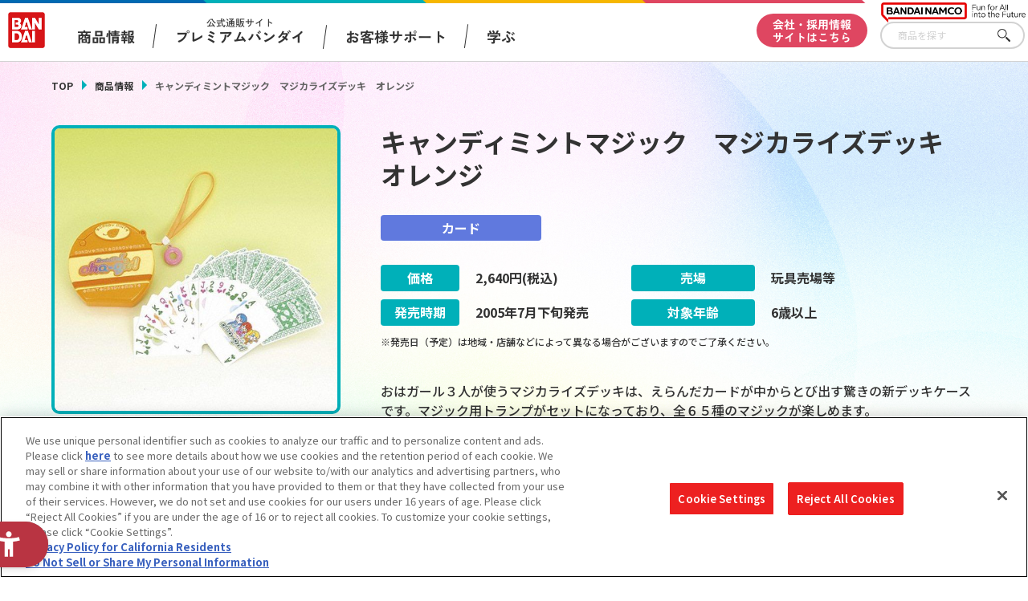

--- FILE ---
content_type: text/html; charset=UTF-8
request_url: https://www.bandai.co.jp/catalog/item.php?jan_cd=4543112293428000
body_size: 80203
content:
<!DOCTYPE html>
<html>

<head>
  
<script src="https://sdk.hellouniweb.com/base/main.js" data-account="aVbVQPUy"></script>
<meta charset="utf-8">
<meta http-equiv="X-UA-Compatible" content="IE=edge">

<meta http-equiv="Content-Security-Policy" content="script-src 'self' 'unsafe-inline' https://www.clarity.ms/ https://www.youtube.com https://hpjp.mieru-ca.com https://static.ads-twitter.com https://analytics.tiktok.com https://hm.mieru-ca.com https://d.line-scdn.net https://connect.facebook.net https://ajax.googleapis.com https://www.googletagmanager.com https://www.google-analytics.com https://www.googleadservices.com https://googleads.g.doubleclick.net https://cdn-apac.onetrust.com https://geolocation.onetrust.com https://p-bandai.jp https://fonts.googleapis.com https://cdnjs.cloudflare.com/ https://sdk.hellouniweb.com https://img.macromill.com https://s.yjtag.jp/">

<meta name="twitter:card" content="summary_large_image">
  <meta name="twitter:title" content="バンダイ 商品・サービスサイト | キャンディミントマジック　マジカライズデッキ　オレンジ | 商品情報">
  <meta name="twitter:description" content="バンダイ公式サイト、キャンディミントマジック　マジカライズデッキ　オレンジの商品のご案内です。">
  <meta name="twitter:image" content="https://www.bandai.co.jp/ogp.png?v1">
  <meta name="twitter:url" content="https://www.bandai.co.jp/catalog/item.php">
  <meta property="og:title" content="バンダイ 商品・サービスサイト | キャンディミントマジック　マジカライズデッキ　オレンジ | 商品情報">
  <meta property="og:type" content="website">
  <meta property="og:image" content="https://www.bandai.co.jp/ogp.png?v1">
  <meta property="og:url" content="https://www.bandai.co.jp/catalog/item.php">
  <meta property="og:site_name" content="株式会社バンダイ公式サイト">
      <meta property="og:description" content="バンダイ公式サイト、キャンディミントマジック　マジカライズデッキ　オレンジの商品のご案内です。">
  <meta name="Keywords" content="株式会社バンダイ,BANDAI,おもちゃ,フィギュア,キャラクターグッズ,キャンディミントマジック　マジカライズデッキ　オレンジ">
  <meta name="Description" content="バンダイ公式サイト、キャンディミントマジック　マジカライズデッキ　オレンジの商品のご案内です。">
  <meta name="viewport" content="width=device-width, initial-scale=1.0">
  <title>バンダイ 商品・サービスサイト | キャンディミントマジック　マジカライズデッキ　オレンジ | 商品情報</title>


<script type="text/javascript" src="https://cdn-apac.onetrust.com/consent/d1339b25-3307-42ac-893d-382d06a874cf/OtAutoBlock.js" ></script>
<script src="https://cdn-apac.onetrust.com/scripttemplates/otSDKStub.js"  type="text/javascript" charset="UTF-8" data-domain-script="d1339b25-3307-42ac-893d-382d06a874cf" ></script>
<script type="text/javascript">
  function OptanonWrapper() { }
</script>


<!-- Google Tag Manager -->
<script>(function(w,d,s,l,i){w[l]=w[l]||[];w[l].push({'gtm.start':
     new Date().getTime(),event:'gtm.js'});var f=d.getElementsByTagName(s)[0],
      j=d.createElement(s),dl=l!='dataLayer'?'&l='+l:'';j.async=true;j.src=
        'https://www.googletagmanager.com/gtm.js?id='+i+dl;f.parentNode.insertBefore(j,f);
                                           })(window,document,'script','dataLayer','GTM-NBGNXGH');</script>
<!-- End Google Tag Manager -->
  <script id="_lognos_script_5552_" type="text/javascript" src="https://img.macromill.com/js/us002801swu/2000055521-f4/lognos.js"></script>

      <link rel="canonical" href="https://www.bandai.co.jp/catalog/item.php?jan_cd=4543112293428000">
    <link rel="apple-touch-icon-precomposed" href="https://www.bandai.co.jp/webclip.png">
  <link rel="shortcut icon" href="https://www.bandai.co.jp/favicon.ico">
  <link rel="stylesheet" href="../css/products/products_common.css?20250508144636">
  <link rel="stylesheet" href="../css/products/products_item.css?20241125102522">
  <script src="../js/renew/lib/jquery.js"></script>
  <script src="../js/lib/fileSizeGetter.js"></script>
  <script src="../js/common.js?d=1721976822"></script>
  <script src="../js/catalog.js?d=1732497922"></script>
</head>

<body>

  <!-- Google Tag Manager (noscript) -->
<noscript><iframe src="https://www.googletagmanager.com/ns.html?id=GTM-NBGNXGH"
height="0" width="0" style="display:none;visibility:hidden"></iframe></noscript>
<!-- End Google Tag Manager (noscript) -->

<header id="pagetop" class="l-header">

  <div class="l-header__txt"></div>

  <div class="l-header__fixed">

    <div class="c-inner__head">
      <div class="l-header__menu">

        <div class="l-header__logo">
          <a href="https://www.bandai.co.jp/products/"><img src="https://www.bandai.co.jp/images/products/common/logo_bandai.png" class="p-header__logo--bandai" alt="BANDAI"></a>        </div>

        <div class="l-header__logo-sub">
          <picture>
            <source media="(min-width:751px)" srcset="https://www.bandai.co.jp/images/products/common/logo_bnm-lg.png">
            <img class="l-header__logo-subImg" src="https://www.bandai.co.jp/images/products/common/logo_bnm.png" alt="BANDAI NAMCO">
          </picture>
        </div>

        <div class="p-gnavi__decoSP">
          <div class="p-gnavi__decoSPInner --designWinter">
          </div>
        </div>

        <div class="l-header__trigger">
          <div class="p-gnavi__trigger p-gnavi__trigger--menuOpen js-gnavi__menu">
            <img src="https://www.bandai.co.jp/images/products/common/btn_gnavi_menu_open_sm.png" alt="メニューを開く">
          </div>
        </div>

        <nav class="p-gnavi--lg">
          <ul class="p-gnavi--c">
            <li class="p-gnavi--c__item js-gnavi__company">
              <div class="p-gnavi--c__button --product">
                商品情報
              </div>
              <div class="p-gnavi__company">
                <div class="p-gnavi__company--content">
                  <ul class="p-gnavi--b">
                    <li class="p-gnavi--b__item">
                      <a href="https://www.bandai.co.jp/catalog/" class="p-gnavi--b__button">商品検索</a>
                    </li>
                    <li class="p-gnavi--b__item">
                      <a href="https://www.bandai.co.jp/calendar/" class="p-gnavi--b__button">発売カレンダー</a>
                    </li>
                    <li class="p-gnavi--b__item">
                      <a href="https://www.bandai.co.jp/character/" class="p-gnavi--b__button">キャラクター</a>
                    </li>
                    <li class="p-gnavi--b__item">
                      <a href="https://www.bandai.co.jp/sns/" class="p-gnavi--b__button">商品関連サイト・SNS一覧</a>
                    </li>
                  </ul>
                </div>
              </div>
            </li>
            <li class="p-gnavi--c__item">
              <a href="https://www.bandai.co.jp/onlineshop/" class="p-gnavi--c__button --pb">
                <span class="small">公式通販サイト</span><span>プレミアムバンダイ</span>
              </a>
            </li>
            <li class="p-gnavi--c__item">
              <a href="https://www.bandai.co.jp/support/top/" class="p-gnavi--c__button --support">
                お客様サポート
              </a>
            </li>
            <li class="p-gnavi--c__item js-gnavi__fun">
              <div class="p-gnavi--c__button --learn">
                学ぶ
              </div>
              <div class="p-gnavi__fun">
                <div class="p-gnavi__fun--content">
                  <ul class="p-gnavi--b">
                    <li class="p-gnavi--b__item">
                      <a href="https://thewonder.it/" target="_blank" rel="noopener" class="p-gnavi--b__button">WONDER! SCHOOL</a>
                    </li>
                    <li class="p-gnavi--b__item">
                      <a href="https://www.bandai.co.jp/miraicreation/edison/" class="p-gnavi--b__button">トーマス・エジソン特別展</a>
                    </li>
                    <li class="p-gnavi--b__item">
                      <a href="https://www.bandai.co.jp/kidzania/" class="p-gnavi--b__button">キッザニア東京（おもちゃ工場パビリオン）</a>
                    </li>
                    <li class="p-gnavi--b__item">
                      <a href="https://www.bandai-museum.jp/" target="_blank" rel="noopener" class="p-gnavi--b__button">バンダイミュージアム（栃木県）</a>
                    </li>
                  </ul>
                </div>
              </div>
            </li>
          </ul>
          <div class="p-gnavi__deco">
            <div class="p-gnavi__decoInner --designWinter">
            </div>
          </div>
          <div class="p-gnavi--c__corpBtn">
            <a href="https://www.bandai.co.jp/" class="p-gnavi--c__button --corpBtn">
              会社・採用情報<br>サイトはこちら
            </a>
          </div>
        </nav>

      </div>

      <div class="p-gnavi__productSearch">
        <form class="c-sFreeword --header" action="https://www.bandai.co.jp/catalog/search.php#result" method="get">
          <input class="c-sFreeword__input --header" type="text" name="freeword" value="" placeholder="商品を探す">
          <input type="hidden" name="searchbutton" value="">
          <button class="c-sFreeword__button --header" onclick="void(this.form.submit());return false">さがす</button>
        </form>
      </div>

    </div>

    <nav class="p-gnavi--sm">
      <div class="p-gnavi--smWrapper">

        <div class="p-gnavi__productSearch --sp">
          <form class="c-sFreeword --header" action="https://www.bandai.co.jp/catalog/search.php#result" method="get">
            <input class="c-sFreeword__input --header" type="text" name="freeword" value="" placeholder="商品を探す" autocomplete="off">
            <input type="hidden" name="searchbutton" value="">
            <button class="c-sFreeword__button --header" onclick="void(this.form.submit());return false">さがす</button>
          </form>
        </div>

        <ul class="p-gnavi--c --sp">
          <li class="p-gnavi--c__item js-gnavi__company-sp">
            <div class="p-gnavi--c__button p-gnavi--c__button--corp">
              商品情報<i class="u-icon__gnavi --corp"><span></span></i>
            </div>
          </li>
          <li class="p-gnavi__company-sp">
            <ul class="p-gnavi--b">
              <li class="p-gnavi--b__item">
                <a href="https://www.bandai.co.jp/catalog/" class="p-gnavi--b__button">商品検索</a>
              </li>
              <li class="p-gnavi--b__item">
                <a href="https://www.bandai.co.jp/calendar/" class="p-gnavi--b__button">発売カレンダー</a>
              </li>
              <li class="p-gnavi--b__item">
                <a href="https://www.bandai.co.jp/character/" class="p-gnavi--b__button">キャラクター</a>
              </li>
              <li class="p-gnavi--b__item">
                <a href="https://www.bandai.co.jp/sns/" class="p-gnavi--b__button">商品関連サイト・SNS一覧</a>
              </li>
            </ul>
          </li>
          <li class="p-gnavi--c__item">
            <a href="https://www.bandai.co.jp/onlineshop/" class="p-gnavi--c__button">
              <span class="small">公式通販サイト</span><span>プレミアムバンダイ</span><i class="u-icon__gnavi"><span></span></i>
            </a>
          </li>
          <li class="p-gnavi--c__item">
            <a href="https://www.bandai.co.jp/support/top/" class="p-gnavi--c__button">
              お客様サポート<i class="u-icon__gnavi"><span></span></i>
            </a>
          </li>
          <li class="p-gnavi--c__item js-gnavi__fun-sp">
            <div class="p-gnavi--c__button p-gnavi--c__button--corp">
              学ぶ<i class="u-icon__gnavi --corp"></i>
            </div>
          </li>
          <li class="p-gnavi__fun-sp">
            <ul class="p-gnavi--b">
              <li class="p-gnavi--b__item">
                <a href="https://thewonder.it/" target="_blank" rel="noopener" class="p-gnavi--b__button">WONDER! SCHOOL</a>
              </li>
              <li class="p-gnavi--b__item">
                <a href="https://www.bandai.co.jp/miraicreation/edison/" class="p-gnavi--b__button">トーマス・エジソン特別展</a>
              </li>
              <li class="p-gnavi--b__item">
                <a href="https://www.bandai.co.jp/kidzania/" class="p-gnavi--b__button">キッザニア東京（おもちゃ工場パビリオン）</a>
              </li>
              <li class="p-gnavi--b__item">
                <a href="https://www.bandai-museum.jp/" target="_blank" rel="noopener" class="p-gnavi--b__button">バンダイミュージアム（栃木県）</a>
              </li>
            </ul>
          </li>
          <li class="p-gnavi--c__item --corpBtn">
            <a href="https://www.bandai.co.jp/" class="p-gnavi--c__button --corpBtn">
              会社・採用情報サイトはこちら
            </a>
          </li>
        </ul>

        <div class="p-gnavi__sns">
          <ul class="p-gnavi__snsList">
            <li>
              <a href="https://www.youtube.com/channel/UCtvh0wC06tV2EeRBk1OfUhg" target="_blank" rel="noopener">
                <img src="https://www.bandai.co.jp/images/products/common/btn_youtube.png" alt="YouTube">
              </a>
            </li>
            <li>
              <a href="https://www.bandai.co.jp/line/">
                <img src="https://www.bandai.co.jp/images/products/common/btn_line.png" alt="LINE">
              </a>
            </li>
          </ul>
          <div class="p-gnavi__snsMore">
            <a href="https://www.bandai.co.jp/sns/">
              <img src="https://www.bandai.co.jp/images/products/common/btn_moresns.png" alt="商品関連サイト・SNS一覧">
            </a>
          </div>
        </div>

      </div>
    </nav>

  </div>

</header>
  <main class="l-main --under">

    <div class="p-sectionHead">
      <div class="p-breadcrumbs">
        <ul class="p-breadcrumbs_items">
          <li class="p-breadcrumbs_item --green">
            <a href="https://www.bandai.co.jp/products/">TOP</a>
          </li>
          <li class="p-breadcrumbs_item --green">
            <a href="https://www.bandai.co.jp/catalog/">商品情報</a>
          </li>
          <li class="p-breadcrumbs_item is-current">キャンディミントマジック　マジカライズデッキ　オレンジ</li>        </ul>
      </div>
    </div>

    <div class="pg-productContainer">

      
      <div class="pg-productDetail">

        <div class="pg-productFlex --left">
          <div class="pg-productSticky --left">

            <div class="pg-productInfo__pic">
                            <img src="https://bandai-a.akamaihd.net/bc/img/model/b/1000070829_1.jpg" alt="">
                          </div>

            <div class="pg-productInfo__thumbnails">
              
              <div class="pg-productInfo__thumbnail is-current">
                <img src="https://bandai-a.akamaihd.net/bc/img/model/b/1000070829_1.jpg" alt="">
              </div>

                          </div>

          </div>
        </div>

        <div class="pg-productFlex --right">
          <div class="pg-productSticky --right">

            
            <div class="pg-productInfo__name">
              <h1>キャンディミントマジック　マジカライズデッキ　オレンジ</h1>
            </div>

            
            <div class="pg-productInfo__category --card">
              カード            </div>

            
            <div class="pg-productInfo_table">

              <dl class="pg-productInfo_tableItem --price">
                <dt class="pg-productInfo_tableItemTtl --price">価格</dt>
                <dd>
                                    <span>2,640</span>円(税込)                </dd>
              </dl>

              <dl class="pg-productInfo_tableItem --place">
                <dt class="pg-productInfo_tableItemTtl --place">売場</dt>
                <dd>
                  玩具売場等                </dd>
              </dl>

              <dl class="pg-productInfo_tableItem --date">
                <dt class="pg-productInfo_tableItemTtl --date">発売時期</dt>
                <dd>
                                    <span>2005</span>年<span>7</span>月<span>下旬</span><span>発売</span>
                </dd>
              </dl>

              <dl class="pg-productInfo_tableItem --age">
                <dt class="pg-productInfo_tableItemTtl --age">対象年齢</dt>
                                <dd>
                  6歳以上                </dd>
              </dl>

            </div>

            <ul class="pg-productInfo__note">
                            <li>※発売日（予定）は地域・店舗などによって異なる場合がございますのでご了承ください。</li>
            </ul>

            <div class="pg-productInfo__desc">
              おはガール３人が使うマジカライズデッキは、えらんだカードが中からとび出す驚きの新デッキケースです。マジック用トランプがセットになっており、全６５種のマジックが楽しめます。            </div>

            <div class="pg-productInfo__copyright">
              (c)oha-girl project 2005            </div>

            
            
            
            
            
            
            <div class="pg-productInfo__btnCol">

              
              
              <div class="pg-productInfo__btn --img">
                <a href="search.php?p_name=&c_name=&category%5B%5D=000100010009&start_y=&start_m=&end_y=&end_m=&searchbutton=#result" class="pg-related__item">
                  <div class="pg-character__page">
                    <picture>
                      <source media="(min-width:751px)" srcset="../images/catalog/category/btn_category_card.png">
                      <img src="../images/catalog/category/btn_category_card_sp.png?v3" alt="他の「カード」カテゴリーの商品を見る">
                    </picture>
                  </div>
                </a>
              </div>

              
              <div class="pg-productInfo__btn --img">
                                <a href="https://www.bandai.co.jp/calendar/"  target="_blank" class="pg-related__item">
                  <picture>
                    <source media="(min-width:751px)" srcset="../images/catalog/category/btn_calendar.png?v3">
                    <img src="../images/catalog/category/btn_calendar_sp.png?v3" alt="今月発売の商品一覧を見る">
                  </picture>
                </a>
              </div>

            </div>

          </div>
        </div>

      </div>

      <div class="pg-relatedInfo">

        <div class="pg-relatedInfo__heading">関連情報</div>

        <div class="pg-relatedInfo__body">

          <dl class="pg-relatedInfo__item">

            
          </dl>

          <dl class="pg-relatedInfo__item">

            <dt class="pg-relatedInfo__title">関連リンク</dt>
            <dd class="pg-relatedInfo__detail">
              <a href="http://www.bandai.co.jp/support/anzen/" target="_blank" class="pg-relatedInfo__link">子どもを守る おもちゃ安全ガイド</a>
            </dd>

          </dl>

        </div>

      </div>

      <ul class="pg-relatedInfo__note">
        <li>※表示価格は、一部を除きメーカー希望小売価格(税10%込)、もしくは、プレミアムバンダイ販売価格(税10%込)です。</li>
        <li>※商品の写真・イラストは実際の商品と一部異なる場合がございますのでご了承ください。</li>
        <li>※発売から時間の経過している商品は生産・販売が終了している場合がございますのでご了承ください。</li>
        <li>※商品名・発売日・価格などこのホームページの情報は変更になる場合がございますのでご了承ください。</li>
      </ul>

      
    </div>

    <div class="c-searchUnder">

  <div class="c-searchUnder__subTtl">
    商品を探す
  </div>

  <div class="c-searchUnder__inner">
    <form class="c-sFreeword" action="https://www.bandai.co.jp/catalog/search.php#result" method="get">
      <input class="c-sFreeword__input" type="text" name="freeword" value="" placeholder="キーワードから探す">
      <input type="hidden" name="searchbutton" value="">
      <button class="c-sFreeword__button" onclick="void(this.form.submit());return false">さがす</button>
    </form>
  </div>

</div>
  </main>

  <footer class="l-footer">

  <div class="l-footer__fnavi">
          <div class="p-pagetop">
              <img class="p-pagetop__link js-pagetop" src="https://www.bandai.co.jp/images/products/common/topreturn_nochara.png" alt="TOP">
            </div>
    
    <div class="p-fnavi">

      <div class="p-fnavi__left">

        <div class="p-fnavi__logo">
          <div class="p-fnavi__logoItem --bandai">
            <a href="https://www.bandai.co.jp/">
              <img src="https://www.bandai.co.jp/images/products/common/logo_bandai.png" alt="株式会社バンダイ">
            </a>
          </div>
          <div class="p-fnavi__logoItem --bandaiNamco">
            <a href="https://www.bandainamco.co.jp/group/" target="_blank" rel="noopener">
              <img src="https://www.bandai.co.jp/images/products/common/logo_bnm.png" alt="BANDAI NAMCO">
            </a>
          </div>
        </div>

        <div class="p-fnavi__copy">
          ©BANDAI
        </div>

        <ul class="p-fnavi__groupLink">
          <li>
            <a href="https://www.bandainamco.co.jp/group/" target="_blank" rel="noopener">バンダイナムコグループのご紹介</a>
          </li>
          <li>
            <a href="https://www.bandainamco.co.jp/" target="_blank" rel="noopener">バンダイナムコホールディングス</a>
          </li>
          <li>
            <a href="https://www.bandaispirits.co.jp/" target="_blank" rel="noopener">BANDAI SPIRITS</a>
          </li>
        </ul>

      </div>

      <div class="p-fnavi__right">

        <ul class="p-fnavi__rightWrapper">

          <li class="p-fnavi__rightItems --left">

            <div class="p-fnavi__rightItem">
              <div class="p-fnavi__rightItemTtl">
                商品情報
              </div>
              <ul class="p-fnavi__rightItemLinks">
                <li><a href="https://www.bandai.co.jp/catalog/">商品検索</a></li>
                <li><a href="https://www.bandai.co.jp/calendar/">発売カレンダー</a></li>
                <li><a href="https://www.bandai.co.jp/character/">キャラクター</a></li>
                <li><a href="https://www.bandai.co.jp/sns/">商品関連サイト・SNS一覧</a></li>
              </ul>
            </div>

            <div class="p-fnavi__rightItem">
              <div class="p-fnavi__rightItemTtl">
                知る・楽しむ
              </div>
              <ul class="p-fnavi__rightItemLinks">
                <li><a href="https://thewonder.it/" target="_blank" rel="noopener">WONDER! SCHOOL</a></li>
                <li><a href="https://www.bandai.co.jp/miraicreation/edison/">トーマス・エジソン特別展</a></li>
                <li><a href="https://www.bandai.co.jp/kidzania/">キッザニア東京（おもちゃ工場パビリオン）​</a></li>
                <li><a href="https://www.bandai-museum.jp/" target="_blank" rel="noopener">バンダイミュージアム（栃木県）</a></li>
              </ul>
            </div>

          </li>

          <li class="p-fnavi__rightItems --right">

            <div class="p-fnavi__rightItem">
              <div class="p-fnavi__rightItemTtl">
                公式通販サイト
              </div>
              <ul class="p-fnavi__rightItemLinks">
                <li><a href="https://www.bandai.co.jp/onlineshop/">プレミアムバンダイ</a></li>
              </ul>
            </div>

            <div class="p-fnavi__rightItem">
              <div class="p-fnavi__rightItemTtl">
                お客様サポート
              </div>
              <ul class="p-fnavi__rightItemLinks">
                <li><a href="https://www.bandai.co.jp/support/top/">お客様サポートトップ</a></li>
                <li><a href="https://www.bandai.co.jp/info/">重要なお知らせ</a></li>
              </ul>
            </div>

            <div class="p-fnavi__rightItem">
              <div class="p-fnavi__rightItemTtl">
                会社・採用情報
              </div>
              <ul class="p-fnavi__rightItemLinks">
                <li><a href="https://www.bandai.co.jp/">会社情報</a></li>
                <li><a href="https://www.bandai.co.jp/recruit/">採用情報</a></li>
                <li><a href="https://www.bandai.co.jp/miraicreation/">サステナビリティ</a></li>
                <li><a href="https://www.bandai.co.jp/information/">お問い合わせ</a></li>
              </ul>
            </div>

          </li>

        </ul>

      </div>

    </div>

  </div>

  <div class="l-footer__bottom js-acordion__wrap">

    <div class="c-inner__footer--bottom">
      <ul class="p-footer__bottom--lists">
        <li><a class="p-footer__bottom--list" href="https://www.bandai.co.jp/site/notice/">ウェブサイトご利用条件</a></li>
        <li><a class="p-footer__bottom--list" href="https://www.bandai.co.jp/site/s_policy/">ソーシャルメディアポリシー</a></li>
        <li><a class="p-footer__bottom--list" href="https://www.bandai.co.jp/site/privacy/">個人情報及び特定個人情報等の取り扱いに関する保護方針</a></li>
        <li><a class="p-footer__bottom--list ot-sdk-show-settings" href="javascript:;">クッキー設定</a></li>
        <li><a class="p-footer__bottom--list" href="https://www.bandai.co.jp/site/about_tm/">著作権・商標について</a></li>
        <li><a class="p-footer__bottom--list" href="https://www.bandai.co.jp/site/harassment/">カスタマーハラスメントに対する基本的な対応方針</a></li>
      </ul>
      <button class="c-btn__footer--txt js-acordion__btn" type="button">
        <span class="c-btn__footer--txtOn">コピーライト一覧を表示する</span>
        <span class="c-btn__footer--txtOff">コピーライト一覧を閉じる</span>
      </button>
    </div>

    <div class="p-copyrightslist">
  <div class="p-copyrightslist__content js-acordion__content" aria-hidden="true">
    <ul class="p-copyrightslist__lists">
      <li class="p-copyrightslist__list">(C)Nintendo・Creatures・GAME FREAK・TV Tokyo・ShoPro・JR Kikaku (C)Pok&eacute;mon</li>
      <li class="p-copyrightslist__list">(C)本郷あきよし・東映アニメーション</li>
      <li class="p-copyrightslist__list">(C)2014 石森プロ・テレビ朝日・ADK・東映</li>
      <li class="p-copyrightslist__list">（Ｃ）創通・サンライズ</li>
      <li class="p-copyrightslist__list">(C)1976, 2015 SANRIO CO., LTD. APPROVAL NO.S562482</li>
      <li class="p-copyrightslist__list">(C)バード・スタジオ／集英社・フジテレビ・東映アニメーション</li>
      <li class="p-copyrightslist__list">(C)1976,1996,2001,2017 SANRIO CO.,LTD.TOKYO,JAPAN(L)</li>
      <li class="p-copyrightslist__list">（Ｃ）BNP/BANDAI,DENTSU,TV TOKYO</li>
      <li class="p-copyrightslist__list">（C）kanahei / TXCOM</li>
      <li class="p-copyrightslist__list">(C)鳥山明/集英社・東映アニメーション</li>
      <li class="p-copyrightslist__list">(C)緑川ゆき・白泉社／「夏目友人帳」製作委員会</li>
      <li class="p-copyrightslist__list">(C)武内直子・PNP・東映アニメーション</li>
      <li class="p-copyrightslist__list">(C)BANDAI 2014</li>
      <li class="p-copyrightslist__list">（C）POOF-Slinky,LLC.</li>
      <li class="p-copyrightslist__list">（C）Disney/Pixar</li>
      <li class="p-copyrightslist__list">（C）創通・サンライズ</li>
      <li class="p-copyrightslist__list">(C)BANDAI・こどもの館</li>
      <li class="p-copyrightslist__list">(C)BANDAI／PLEX</li>
      <li class="p-copyrightslist__list">（C）BANDAI・WiZ/TV TOKYO・2013TeamたまごっちTV</li>
      <li class="p-copyrightslist__list">(C)藤子プロ・小学館・テレビ朝日・シンエイ・ADK</li>
      <li class="p-copyrightslist__list">(C)本郷あきよし・アプモンプロジェクト・テレビ東京</li>
      <li class="p-copyrightslist__list">（C）バード・スタジオ／集英社・東映アニメーション</li>
      <li class="p-copyrightslist__list">(C)藤子プロ・小学館・テレビ朝日・シンエイ・ADK 2016</li>
      <li class="p-copyrightslist__list">(C)羽海野チカ／白泉社</li>
      <li class="p-copyrightslist__list">(C)2011 石森プロ・テレビ朝日・ADK・東映</li>
      <li class="p-copyrightslist__list">(C)2019 テレビ朝日・東映AG・東映</li>
      <li class="p-copyrightslist__list">(c)BNP/BANDAI, DF PROJECT</li>
      <li class="p-copyrightslist__list">(C)Liber Entertainment Inc. All Rights Reserved.</li>
      <li class="p-copyrightslist__list">（C）ダイナミック企画　（C）1976, 2015 SANRIO CO., LTD. APPROVAL NO.S56902</li>
      <li class="p-copyrightslist__list">(C)サンライズ・バンダイビジュアル</li>
      <li class="p-copyrightslist__list">（C）Hit-Point Co.,Ltd.</li>
      <li class="p-copyrightslist__list">(C)バード・スタジオ／集英社・フジテレビ・東映アニメーション　(C)BANDAI NAMCO Entertainment Inc.</li>
      <li class="p-copyrightslist__list">（C）SEGA （C）RED</li>
      <li class="p-copyrightslist__list">(C)Fujiko-Pro,Shogakukan,TV-Asahi,Shin-ei,and ADK 2017</li>
      <li class="p-copyrightslist__list">(C)2009，2011 ビックウエスト／劇場版マクロスＦ制作委員会</li>
      <li class="p-copyrightslist__list">(C)Legendary 2018.All Rights Reserved</li>
      <li class="p-copyrightslist__list">(C)BANDAI (C)BANDAI/DEVILROBOTS (C)ダイナミック企画 (C)BANDAI NAMCO Entertainment Inc.</li>
      <li class="p-copyrightslist__list">（C）SUNRISE/VVV Committee,MBS　（C）SUNRISE/PROJECT ANGE　（C）サンライズ・R （C）サンライズ/PROJECT S7・MBS （C）SUNRISE/PROJECT GEASS Character Design （C）2006 CLAMP・ST （C）2006-2008 CLAMP・ST （C）SUNRISE/PROJECT G-AKITO Character Design</li>
      <li class="p-copyrightslist__list">(C)カラー／Project Eva.</li>
      <li class="p-copyrightslist__list">(C)HEADGEAR/BANDAI VISUAL/TOHOKUSHINSHA</li>
      <li class="p-copyrightslist__list">(C)TOHO CO.,LTD.</li>
      <li class="p-copyrightslist__list">(c)CAPCOM/MHST 製作委員会</li>
      <li class="p-copyrightslist__list">TM&(c)Toei & SCG P.R.</li>
      <li class="p-copyrightslist__list">(C)PRODUCTION REED 1986</li>
      <li class="p-copyrightslist__list">(C)BNP／BANDAI・メ～テレ</li>
      <li class="p-copyrightslist__list">(C)SEGA/AUTOMUSS CHARACTER DESIGN:KATOKI HAJIME</li>
      <li class="p-copyrightslist__list">(C)PRODUCTION REED 1985</li>
      <li class="p-copyrightslist__list">（C）CAPCOM CO., LTD. ALL RIGHTS RESERVED.</li>
      <li class="p-copyrightslist__list">(C)車田正美／「聖闘士星矢 黄金魂」製作委員会</li>
      <li class="p-copyrightslist__list">(C)Watanabe Entertainment</li>
      <li class="p-copyrightslist__list">いがらしみきお/竹書房・フジテレビ・エイケン</li>
      <li class="p-copyrightslist__list">（C）Disney. Based on the “Winnie the Pooh” works by A.A. Milne and E.H. Shepard.</li>
      <li class="p-copyrightslist__list">(C)バード・スタジオ/集英社・東映アニメーション</li>
      <li class="p-copyrightslist__list">(C)石森プロ・テレビ朝日・ＡＤＫ・東映</li>
      <li class="p-copyrightslist__list">(C)プロジェクトラブライブ！サンシャイン!!</li>
      <li class="p-copyrightslist__list">(C)2015-2017 DMM GAMES/Nitroplus</li>
      <li class="p-copyrightslist__list">(c)鈴木サバ缶/小学館・爆釣団・テレビ東京 (c)2018 BANDAI NAMCO Entertainment Inc.</li>
      <li class="p-copyrightslist__list">(C)Spin Master Ltd. All rights reserved.</li>
      <li class="p-copyrightslist__list">(C)水木プロ・フジテレビ・東映アニメーション</li>
      <li class="p-copyrightslist__list">TM & (C)TOHO CO., LTD.</li>
      <li class="p-copyrightslist__list">(C)石森プロ・テレビ朝日・ADK・東映ビデオ・東映</li>
      <li class="p-copyrightslist__list">(C)長月達平・株式会社KADOKAWA刊／Re:ゼロから始める異世界生活製作委員会</li>
      <li class="p-copyrightslist__list">(C)モンキー・パンチ／TMS・NTV</li>
      <li class="p-copyrightslist__list">(C)ダイナミック企画・東映アニメーション</li>
      <li class="p-copyrightslist__list">（C）SUNRISE/PROJECT G-AKITO  Character Design （C）2006-2011 CLAMP・ST</li>
      <li class="p-copyrightslist__list">（C）創通・サンライズ・テレビ東京</li>
      <li class="p-copyrightslist__list">(C)SUNRISE/PROJECT GEASS Character Design 　(C)2006-2008 CLAMP・ST</li>
      <li class="p-copyrightslist__list">(C)2015 LEVEL-5 Inc. (C)L5/YWP・TX (C)LMYWP2016</li>
      <li class="p-copyrightslist__list">(C)川上稔／アスキー・メディアワークス／境界線上のホライゾン製作委員会</li>
      <li class="p-copyrightslist__list">(C)Yosistamp</li>
      <li class="p-copyrightslist__list">(C)2015おおじこうじ・京都アニメーション／ハイスピード製作委員会</li>
      <li class="p-copyrightslist__list">(C)カバネリ製作委員会</li>
      <li class="p-copyrightslist__list">(C)Nintendo・Creatures・GAME　FREAK・TV　Tokyo・ShoPro・JR　Kikaku (C)Pok&#233;mon (C)2017　ピカチュウプロジェクト</li>
      <li class="p-copyrightslist__list">TM & (C) Universal Studios</li>
      <li class="p-copyrightslist__list">(C)けものフレンズプロジェクト</li>
      <li class="p-copyrightslist__list">(C)khara</li>
      <li class="p-copyrightslist__list">(C)東映　TM and (C) 2018 SCG Power Rangers LLC. All Rights Reserved. Used Under Authorization.</li>
      <li class="p-copyrightslist__list">(C)尾田栄一郎／2016「ワンピース」製作委員会</li>
      <li class="p-copyrightslist__list">Curious George television series merchandise c Universal Studios. Curious George and related characters, created by Margret and H. A. Rey, are copyrighted and registered by Houghton Miin Harcourt Publishing Company and used under license. Licensed by Universal Studios Licensing LLC. All rights reserved.</li>
      <li class="p-copyrightslist__list">(C)Disney/Pixar,Hudson TM</li>
      <li class="p-copyrightslist__list">(C)BANDAI　NAMCO　Entertainment　Inc.</li>
      <li class="p-copyrightslist__list">(C)2017 World Wrestling Entertainment,Inc. All Rights Reserved</li>
      <li class="p-copyrightslist__list">（C）1998　賀東招二・四季童子／KADOKAWA　（C）賀東招二・大黒尚人・四季童子・海老川兼武／KADOKAWA</li>
      <li class="p-copyrightslist__list">(C)GAINAX・中島かずき／アニプレックス・KONAMI・テレビ東京・電通</li>
      <li class="p-copyrightslist__list">（C)Fujiko-Pro,Shogakukan,TV-Asahi,Shin-ei,and　ADK　2016</li>
      <li class="p-copyrightslist__list">（C）LEVEL-5.Inc./コーエーテクモゲームス</li>
      <li class="p-copyrightslist__list">(C)2013 プロジェクトラブライブ！</li>
      <li class="p-copyrightslist__list">(C)ABC-A･東映アニメーション</li>
      <li class="p-copyrightslist__list">(C)BNP/BANDAI, DENTSU, TV TOKYO</li>
      <li class="p-copyrightslist__list">（C）LEVEL-5 Inc.／コーエーテクモゲームス</li>
      <li class="p-copyrightslist__list">(c)2017 石森プロ・テレビ朝日・ADK・東映　(c)石森プロ・東映</li>
      <li class="p-copyrightslist__list">(C)やなせたかし／フレーベル館・TMS・NTV</li>
      <li class="p-copyrightslist__list">(C)Disney</li>
      <li class="p-copyrightslist__list">(C)Disney Enterprises, Inc.</li>
      <li class="p-copyrightslist__list">TM&(C)TOHO CO., LTD.</li>
      <li class="p-copyrightslist__list">(C)臼井儀人／双葉社・シンエイ・テレビ朝日</li>
      <li class="p-copyrightslist__list">（C）BANDAI/TV TOKYO・ここたま製作委員会</li>
      <li class="p-copyrightslist__list">(C)2010 永井豪/ダイナミック企画・マジンカイザー製作委員会</li>
      <li class="p-copyrightslist__list">(C)サンライズ</li>
      <li class="p-copyrightslist__list">(c)2018 テレビ朝日・東映AG・東映</li>
      <li class="p-copyrightslist__list">(C)東映</li>
      <li class="p-copyrightslist__list">(C)石森プロ・テレビ朝日・ADK・東映</li>
      <li class="p-copyrightslist__list">(C)アイドリッシュセブン</li>
      <li class="p-copyrightslist__list">(C)2012,2016 SANRIO CO.,LTD. APPROVAL NO.S570388</li>
      <li class="p-copyrightslist__list">(C)BANDAI,WiZ（2012/11/22以降発売商品）</li>
      <li class="p-copyrightslist__list">(C)'76,'96,'01,'13,'17 SANRIO(L)</li>
      <li class="p-copyrightslist__list">(c)円谷プロ　(c)ウルトラマンジード製作委員会・テレビ東京</li>
      <li class="p-copyrightslist__list">(C)DESIGNMATE</li>
      <li class="p-copyrightslist__list">(C)藤巻忠俊／集英社・劇場版「黒子のバスケ」製作委員会</li>
      <li class="p-copyrightslist__list">（Ｃ）BNP/BANDAI,DENTSU,TV TOKYO　（C）BANDAI</li>
      <li class="p-copyrightslist__list">（C）Crypton Future Media, INC. www.piapro.net</li>
      <li class="p-copyrightslist__list">(C)2017 プロジェクトラブライブ！サンシャイン!!</li>
      <li class="p-copyrightslist__list">BATMAN and all related characters and elements (C) ＆ &trade; DC Comics. (C) 2018 Warner Bros. Entertainment Inc. All rights reserved.</li>
      <li class="p-copyrightslist__list">(C)BANDAI, WiZ</li>
      <li class="p-copyrightslist__list">(C)円谷プロ (C)Eiichi Shimizu, Tomohiro Shimoguchi</li>
      <li class="p-copyrightslist__list">（C）Disney/Pixar. （C） Disney. Based on the “Winnie the Pooh” works by A.A. Milne and E.H. Shepard.</li>
      <li class="p-copyrightslist__list">(C)2019 映画プリキュアミラクルユニバース製作委員会</li>
      <li class="p-copyrightslist__list">(C)創通・サンライズ・テレビ東京</li>
      <li class="p-copyrightslist__list">(C)2007 ビックウエスト／マクロスＦ製作委員会・MBS</li>
      <li class="p-copyrightslist__list">TM &　(C) Spin Master Ltd.</li>
      <li class="p-copyrightslist__list">（C）サンライズ・R</li>
      <li class="p-copyrightslist__list">(C)TYPE-MOON / FGO PROJECT</li>
      <li class="p-copyrightslist__list">(C) 2018 Peanuts Worldwide LLC</li>
      <li class="p-copyrightslist__list">(C)Fujiko-Pro,Shogakukan,TV-Asahi,Shin-ei,and ADK 2018</li>
      <li class="p-copyrightslist__list">(C)Disney. Based on the “Winnie the Pooh” works by A.A. Milne and E.H. Shepard.</li>
      <li class="p-copyrightslist__list">(C)1976, 2016 SANRIO CO., LTD. APPROVAL NO.S572223</li>
      <li class="p-copyrightslist__list">(C)2016 映画魔法つかいプリキュア！製作委員会</li>
      <li class="p-copyrightslist__list">（C）2009 ビックウエスト／劇場版マクロスF製作委員会</li>
      <li class="p-copyrightslist__list">(C)サンライズ・プロジェクトゼーガADP</li>
      <li class="p-copyrightslist__list">(C)2017 映画プリキュアドリームスターズ！製作委員会</li>
      <li class="p-copyrightslist__list">TM&（C）TOHO CO.,LTD.</li>
      <li class="p-copyrightslist__list">2017 Gullane(Thomas)Limited. (C)2017 HIT Entertainment Limited.</li>
      <li class="p-copyrightslist__list">(C)Yusaku Furuya/Bunkyosha</li>
      <li class="p-copyrightslist__list">(C)手塚プロダクション</li>
      <li class="p-copyrightslist__list">(C)GODZILLA and the character design are trademarks of Toho Co., Ltd.(C)1989, 2016 Toho Co., Ltd. All Rights Reserved.</li>
      <li class="p-copyrightslist__list">(C)Legendary 2018.All Rights Reserved.</li>
      <li class="p-copyrightslist__list">(C）伊東岳彦／集英社・サンライズ　（C）川上稔/アスキー・メディアワークス/境界線上のホライゾン製作委員会　（C）川原 礫／アスキー・メディアワークス／AW Project （C）2015 川原 礫／KADOKAWA アスキー・メディアワークス刊／AWIB Project　（C）サンライズ　（C）SUNRISE/BUDDY COMPLEX COMMITTEE （C）サンライズ・ビクターエンタテインメント</li>
      <li class="p-copyrightslist__list">(C)臼井儀人/双葉社・シンエイ・テレビ朝日・ADK 2017</li>
      <li class="p-copyrightslist__list">（C）Yoshihiro Togashi 1990年-1994年 （C）ぴえろ/集英社</li>
      <li class="p-copyrightslist__list">(C)やおきん</li>
      <li class="p-copyrightslist__list">(C)B/TBSMP</li>
      <li class="p-copyrightslist__list">(C)1985 Nintendo</li>
      <li class="p-copyrightslist__list">(C)KADOKAWA 徳間書店 日本テレビ 博報堂DYメディアパートナーズ 日販/1999</li>
      <li class="p-copyrightslist__list">(C)TM & (C)TOHO CO., LTD.</li>
      <li class="p-copyrightslist__list">(C) 2018 MARVEL (C)CPII</li>
      <li class="p-copyrightslist__list">(C)'76, '96, '01, '13, '18 SANRIO CO., LTD. TOKYO, JAPAN (L)  APPR.NO.S584422</li>
      <li class="p-copyrightslist__list">(C)AIS／海上安全整備局</li>
      <li class="p-copyrightslist__list">(C)2017 Peanuts Worldwide LLC</li>
      <li class="p-copyrightslist__list">(C)2016 DMM.com OVERRIDE / Rejet</li>
      <li class="p-copyrightslist__list">(C)GODZILLA and the character design are trademarks of Toho Co., Ltd. (C)1954, 2016 Toho Co., Ltd. All Rights Reserved.</li>
      <li class="p-copyrightslist__list">(C)川原 礫／アスキー・メディアワークス／AW Project</li>
      <li class="p-copyrightslist__list">Illustrations Dick Bruna &copy; copyright Mercis bv,1953-2017  www.miffy.com</li>
      <li class="p-copyrightslist__list">(C)Nintendo・Creatures・GAME FREAK・TV Tokyo・ShoPro・JR Kikaku</li>
      <li class="p-copyrightslist__list">2018 Gullane(Thomas)Limited. (C)2018 HIT Entertainment Limited.</li>
      <li class="p-copyrightslist__list">(C)大川ぶくぶ／竹書房・キングレコード</li>
      <li class="p-copyrightslist__list">(C)2017　ピカチュウプロジェクト</li>
      <li class="p-copyrightslist__list">&copy;Nintendo・Creatures・GAME FREAK・TV Tokyo・ShoPro・JR Kikaku &copy;Pok&eacute;mon &copy;2011 ピカチュウプロジェクト</li>
      <li class="p-copyrightslist__list">(C)SEGA, 1998, 1999 CHARACTERS</li>
      <li class="p-copyrightslist__list">(c)石森プロ・テレビ朝日・ADK・東映　(c)石森プロ・東映</li>
      <li class="p-copyrightslist__list">(C)尾田栄一郎／集英社・フジテレビ・東映アニメーション</li>
      <li class="p-copyrightslist__list">(C)Naoko Takeuchi</li>
      <li class="p-copyrightslist__list">（C）Disney</li>
      <li class="p-copyrightslist__list">(C)やなせたかし／アンパンマン製作委員会2016</li>
      <li class="p-copyrightslist__list">（C）ふなっしー</li>
      <li class="p-copyrightslist__list">（C）2016 San-X Co., Ltd. All Rights Reserved.</li>
      <li class="p-copyrightslist__list">(C)Disney. Based on the "Winnie the Pooh" works by A.A.Milne and E.H.Shepard.</li>
      <li class="p-copyrightslist__list">(C)SAN-X CO.,LTD.ALL RIGHTS RESERVED.</li>
      <li class="p-copyrightslist__list">(C)Nintendo</li>
      <li class="p-copyrightslist__list">(C)車田正美／集英社・東映アニメーション</li>
      <li class="p-copyrightslist__list">(C)本郷あきよし・東映アニメーション　(C)BANDAI</li>
      <li class="p-copyrightslist__list">(C)2018 San-X Co., Ltd. All Rights Reserved.</li>
      <li class="p-copyrightslist__list">(C)CAPCOM CO., LTD.</li>
      <li class="p-copyrightslist__list">(C)バード・スタジオ/集英社</li>
      <li class="p-copyrightslist__list">(C) Magica Quartet/Aniplex・Magia Record Partners</li>
      <li class="p-copyrightslist__list">(C)2012 石森プロ・テレビ朝日・ＡＤＫ・東映</li>
      <li class="p-copyrightslist__list">(C)GIRLS und PANZER Finale Projekt</li>
      <li class="p-copyrightslist__list">(C)BANDAI　(C)2018 FUJIYA CO., LTD.　(C)BANDAI NAMCO Entertainment Inc.</li>
      <li class="p-copyrightslist__list">(C)バード・スタジオ/集英社(C)「2018ドラゴンボール超」製作委員会</li>
      <li class="p-copyrightslist__list">(c)劇場版ウルトラマンジード製作委員会</li>
      <li class="p-copyrightslist__list">(C)ダイナミック企画</li>
      <li class="p-copyrightslist__list">(C)1982,1984 ビックウエスト</li>
      <li class="p-copyrightslist__list">(C)松本零士・東映アニメーション</li>
      <li class="p-copyrightslist__list">(C)SUNRISE/PROJECT ANGE</li>
      <li class="p-copyrightslist__list">(C)BANDAI/TV TOKYO・ここたま製作委員会</li>
      <li class="p-copyrightslist__list">(C)田畠裕基／集英社・テレビ東京・ブラッククローバー製作委員会</li>
      <li class="p-copyrightslist__list">(C)1976, 2016 SANRIO CO., LTD. APPROVAL NO.S570019</li>
      <li class="p-copyrightslist__list">(C)1976,2017 SANRIO CO.,LTD. APPROVAL NO.S574836</li>
      <li class="p-copyrightslist__list">(C)1976, 2017 SANRIO CO., LTD.APPROVAL NO.S582778</li>
      <li class="p-copyrightslist__list">(C)'76,'88,'96,'01,'05,'12,'13,'18 SANRIO CO.,LTD. APPROVAL NO. S584236</li>
      <li class="p-copyrightslist__list">(C)2017映画ここたま製作委員会</li>
      <li class="p-copyrightslist__list">(C)TSUKIANI.</li>
      <li class="p-copyrightslist__list">(C)Regalia Project</li>
      <li class="p-copyrightslist__list">(C)2011 ビックウエスト／劇場版マクロスF製作委員会</li>
      <li class="p-copyrightslist__list">(C)賀東招二・四季童子／ミスリル (C)賀東招二・四季童子／陣代高校生徒会 (C)賀東招二・四季童子／Full Metal Panic! Film Partners (C)カラー (C)Go Nagai・Yoshiaki Tabata・Yuuki Yogo/Dynamic Planning (C)サンライズ (C)SUNRISE/PROJECT ANGE (C)ジーベック／1998 NADESICO製作委員会</li>
      <li class="p-copyrightslist__list">(C)2017 ビックウエスト</li>
      <li class="p-copyrightslist__list">(C)助野嘉昭／集英社・「双星の陰陽師」製作委員会・テレビ東京</li>
      <li class="p-copyrightslist__list">(C)サンライズ・R</li>
      <li class="p-copyrightslist__list">HARRY POTTER characters, names and related indicia are (C) & &trade; Warner Bros. Entertainment Inc. WB SHIELD: (C) & &trade; WBEI. WIZARDING WORLD trademark and logo (C) & &trade; Warner Bros. Entertainment Inc. Publishing Rights (C) JKR. (s18)</li>
      <li class="p-copyrightslist__list">(C)1992 ビックウエスト</li>
      <li class="p-copyrightslist__list">(C) Nintendo / HAL Laboratory, Inc. KB18-P1308</li>
      <li class="p-copyrightslist__list">(C)CAPCOM</li>
      <li class="p-copyrightslist__list">（C）Nintendo</li>
      <li class="p-copyrightslist__list">(C)2010熊本県くまモン</li>
      <li class="p-copyrightslist__list">(C)Go Nagai・Yoshiaki Tabata・Yuuki Yogo/Dynamic Planning</li>
      <li class="p-copyrightslist__list">(C)2013, 2016 SANRIO CO., LTD.APPROVAL NO.S574191</li>
      <li class="p-copyrightslist__list">(C)L5/YWP・TX (C)LEVEL-5/YWP (C)LMYWP2016</li>
      <li class="p-copyrightslist__list">TM & (C)2016 Columbia Pictures Industries, Inc. All rights reserved.</li>
      <li class="p-copyrightslist__list">(Ｃ)石森プロ・テレビ朝日・ＡＤＫ・東映</li>
      <li class="p-copyrightslist__list">(C)サンライズ・プロジェクトゼーガ</li>
      <li class="p-copyrightslist__list">(C)西尾維新/講談社・アニプレックス・シャフト</li>
      <li class="p-copyrightslist__list">(C)LEVEL-5／映画『妖怪ウォッチ』プロジェクト 2015</li>
      <li class="p-copyrightslist__list">(C)BNP／バンダイ</li>
      <li class="p-copyrightslist__list">(C)2016 DMM.com POWERCHORD STUDIO / C2 / KADOKAWA All Rights Reserved.</li>
      <li class="p-copyrightslist__list">(C)石森プロ・東映</li>
      <li class="p-copyrightslist__list">(C)BANDAI</li>
      <li class="p-copyrightslist__list">(C)ゆでたまご・東映アニメーション</li>
      <li class="p-copyrightslist__list">BRUCE LEE(R) and the Bruce Lee signature are registered trademarks of Bruce Lee Enterprises,LLC. The Bruce Lee name,image,likeness and all related indicia are intellectual property of Bruce Lee Enterprises,LLC. All Rights Reserved.</li>
      <li class="p-copyrightslist__list">（C）Fujiko-Pro,Shogakukan,TV-Asahi,Shin-ei,and ADK</li>
      <li class="p-copyrightslist__list">(C)2017 石森プロ・テレビ朝日・ADK・東映</li>
      <li class="p-copyrightslist__list">(C)L5/YWP・TX (C)LMYWP2016 (C)BANDAI</li>
      <li class="p-copyrightslist__list">(C)NIPPON ANIMATION CO., LTD. All rights reserved</li>
      <li class="p-copyrightslist__list">(C)荒木飛呂彦&LUCKY LAND COMMUNICATIONS/集英社・ジョジョの奇妙な冒険SC製作委員会</li>
      <li class="p-copyrightslist__list">(C)1982 ビックウエスト</li>
      <li class="p-copyrightslist__list">(C)チロルチョコ</li>
      <li class="p-copyrightslist__list">（C）BANDAI</li>
      <li class="p-copyrightslist__list">(C)永井豪・石川賢／ダイナミック企画</li>
      <li class="p-copyrightslist__list">(C)BNEI／PROJECT CINDERELLA</li>
      <li class="p-copyrightslist__list">(C)1976, 1996, 2001, 2013, 2015, 2016 SANRIO CO., LTD. APPROVAL NO.S566445</li>
      <li class="p-copyrightslist__list">(C)2012,2016 SANRIO CO.,LTD. APPROVAL NO.S570388 SP#</li>
      <li class="p-copyrightslist__list">(C)BANDAI,WiZ</li>
      <li class="p-copyrightslist__list">(C)2013,2017 SANRIO CO., LTD. APPROVAL NO.S581953</li>
      <li class="p-copyrightslist__list">(C)1995-2018 Nintendo/Creatures Inc./GAME FREAK inc.</li>
      <li class="p-copyrightslist__list">(C)Pok&#233;mon</li>
      <li class="p-copyrightslist__list">(C)2017 San-X Co., Ltd. All Rights Reserved.</li>
      <li class="p-copyrightslist__list">(C)円谷プロ</li>
      <li class="p-copyrightslist__list">(C)空知英秋／集英社 (C)2018 映画「銀魂2」製作委員会</li>
      <li class="p-copyrightslist__list">JUSTICE LEAGUE and all related characters and elements(C)&TM DC Comics and Warner Bros. Entertainment Inc. (s17)</li>
      <li class="p-copyrightslist__list">(C)冨樫義博 1990-1994年</li>
      <li class="p-copyrightslist__list">（C）諫山創・講談社／「進撃の巨人」製作委員会</li>
      <li class="p-copyrightslist__list">(C)GIRLS und PANZER Film Projekt</li>
      <li class="p-copyrightslist__list">(C)2017 DMM.com POWERCHORD STUDIO / C2 / KADOKAWA All Rights Reserved.</li>
      <li class="p-copyrightslist__list">(C)2016 アニメ『刀剣乱舞-花丸-』製作委員会</li>
      <li class="p-copyrightslist__list">(C)LMYWP2018</li>
      <li class="p-copyrightslist__list">(C)2015 ビックウエスト</li>
      <li class="p-copyrightslist__list">(C)青山剛昌／小学館・読売テレビ・TMS 1996</li>
      <li class="p-copyrightslist__list">(C)BNP</li>
      <li class="p-copyrightslist__list">(C) Nintendo / HAL Laboratory, Inc.</li>
      <li class="p-copyrightslist__list">(C)CAPCOM U.S.A., INC. ALL RIGHTS RESERVED.</li>
      <li class="p-copyrightslist__list">（C）ジーベック/ナデシコ製作委員会</li>
      <li class="p-copyrightslist__list">(C)ジーベック/1998 NADESICO製作委員会</li>
      <li class="p-copyrightslist__list">(C)DISNEY</li>
      <li class="p-copyrightslist__list">(C)1976, 2018 SANRIO CO., LTD. APPROVAL NO.S584630</li>
      <li class="p-copyrightslist__list">(C)吉田秋生・小学館／Project BANANA FISH</li>
      <li class="p-copyrightslist__list">(C)荒野のコトブキ飛行隊製作委員会</li>
      <li class="p-copyrightslist__list">（C）劇場版ウルトラマンオーブ製作委員会</li>
      <li class="p-copyrightslist__list">(C)西&#64017;義展/宇宙戦艦ヤマト2202製作委員会</li>
      <li class="p-copyrightslist__list">（C）2015 LEVEL-5 Inc.</li>
      <li class="p-copyrightslist__list">（C）2009,2011 ビックウエスト／劇場版マクロスF製作委員会</li>
      <li class="p-copyrightslist__list">（C）LMYWP2016</li>
      <li class="p-copyrightslist__list">(C)2015 川原 礫／KADOKAWA アスキー・メディアワークス刊／AWIB Project</li>
      <li class="p-copyrightslist__list">2017 Gullane(Thomas)Limited.</li>
      <li class="p-copyrightslist__list">(C)創通・サンライズ  (C)永井豪／ダイナミック企画 (C)1998 賀東招二・四季童子／KADOKAWA 富士見書房・刊 (C)1998 永井豪・石川賢／ダイナミック企画・「真ゲッターロボ」製作委員会 (C)2009 永井豪／ダイナミック企画・くろがね屋 (C)2012 宇宙戦艦ヤマト2199 製作委員会</li>
      <li class="p-copyrightslist__list">(C)TSUBURAYA PROD.</li>
      <li class="p-copyrightslist__list">(C)種村有菜／集英社 (C)種村有菜／集英社・東映アニメーション</li>
      <li class="p-copyrightslist__list">(C)PIKACHIN</li>
      <li class="p-copyrightslist__list">(C)BANDAI SPIRITS 2018</li>
      <li class="p-copyrightslist__list">(C)賀東招二・四季童子／KADOKAWA／FMP!4</li>
      <li class="p-copyrightslist__list">(C)1987 ビックウエスト</li>
      <li class="p-copyrightslist__list">(C)BANDAI SPIRITS</li>
      <li class="p-copyrightslist__list">(C)武内直子・PNP・講談社・東映アニメーション</li>
      <li class="p-copyrightslist__list">(C)XFLAG</li>
      <li class="p-copyrightslist__list">(C)POT（冨樫義博）1998年-2011年　(C)VAP・日本テレビ・マッドハウス</li>
      <li class="p-copyrightslist__list">(C)やなせたかし／アンパンマン製作委員会2017</li>
      <li class="p-copyrightslist__list">SUICIDE SQUAD and all related characters and elements (C)＆TM DC Comics and Warner Bros. Entertainment Inc. (s16)</li>
      <li class="p-copyrightslist__list">(C)2015 Queen Productions Limited. Under license to Bravado Merchandising. All rights reserved</li>
      <li class="p-copyrightslist__list">(C)おりもとみまな（ヤングチャンピオン烈）／ばくおん!!製作委員会</li>
      <li class="p-copyrightslist__list">Illustrations Dick Bruna &copy; copyright Mercis bv,1953-2018 　www.miffy.com</li>
      <li class="p-copyrightslist__list">(C)創通・サンライズ(C)創通・サンライズ・MBS</li>
      <li class="p-copyrightslist__list">■ＪＲ東日本商品化許諾済</li>
      <li class="p-copyrightslist__list">(C)2013 石森プロ・テレビ朝日・ADK・東映</li>
      <li class="p-copyrightslist__list">(C) & TM Lucasfilm Ltd.</li>
      <li class="p-copyrightslist__list">（C）臼井儀人/双葉社・シンエイ・テレビ朝日・ADK</li>
      <li class="p-copyrightslist__list">&#169;Disney. Based on the”Winnie the Pooh”works by A.A. Milne and E.H.Shepard.</li>
      <li class="p-copyrightslist__list">(C)Nintendo･Creatures･GAME FREAK･TV Tokyo･ShoPro･JR Kikaku</li>
      <li class="p-copyrightslist__list">(C)Poke'mon</li>
      <li class="p-copyrightslist__list">（C）円谷プロ</li>
      <li class="p-copyrightslist__list">（C）NHK</li>
      <li class="p-copyrightslist__list">(C)永井豪／ダイナミック企画</li>
      <li class="p-copyrightslist__list">(C)光プロダクション</li>
      <li class="p-copyrightslist__list">(C)UTA☆PRI-R PROJECT</li>
      <li class="p-copyrightslist__list">(C)2015　プロジェクトラブライブ！ムービー</li>
      <li class="p-copyrightslist__list">(c) LMYWP2015</li>
      <li class="p-copyrightslist__list">（C）2015 Nintendo</li>
      <li class="p-copyrightslist__list">(C)2018 Pok&#233;mon.</li>
      <li class="p-copyrightslist__list">(C)池田理代子プロダクション</li>
      <li class="p-copyrightslist__list">(C)2016 San-X Co., Ltd. All Rights Reserved</li>
      <li class="p-copyrightslist__list">(C)2013, 2016 SANRIO CO., LTD. TOKYO, JAPAN(L)　S/D・G</li>
      <li class="p-copyrightslist__list">(C)Nintendo・Creatures・GAME　FREAK・TV　Tokyo・ShoPro・JR　Kikaku　（C)Pok&eacute;mon　(C)2016　ピカチュウプロジェクト</li>
      <li class="p-copyrightslist__list">(C)BNP/BANDAI, HEYBOT! PROJECT, メ～テレ</li>
      <li class="p-copyrightslist__list">(C)2017 Gullane(Thomas)Limited. (C)2017 HIT Entertainment Limited.</li>
      <li class="p-copyrightslist__list">(C) 2017-2018 Nintendo</li>
      <li class="p-copyrightslist__list">(C)赤塚不二夫／おそ松さん製作委員会</li>
      <li class="p-copyrightslist__list">(C)車田正美・久織ちまき(秋田書店)／東映アニメーション</li>
      <li class="p-copyrightslist__list">(C)BNP/BANDAI, NAS, TV TOKYO</li>
      <li class="p-copyrightslist__list">(C)明治</li>
      <li class="p-copyrightslist__list">(C)BANDAI (C)TRYWORKS (C)ダイナミック企画 (C)studio crocodile</li>
      <li class="p-copyrightslist__list">(C)SUNRISE／PROJECT GEASS</li>
      <li class="p-copyrightslist__list">(C)MARVEL</li>
      <li class="p-copyrightslist__list">(C)Fujiko-Pro</li>
      <li class="p-copyrightslist__list">(C)2016  プロジェクトラブライブ！サンシャイン!!</li>
      <li class="p-copyrightslist__list">(C)2019 プロジェクトラブライブ！サンシャイン!!ムービー</li>
      <li class="p-copyrightslist__list">(C)ABC・東映アニメーション</li>
      <li class="p-copyrightslist__list">(c)Nitroplus･DMM GAMES/「活撃 刀剣乱舞」製作委員会</li>
      <li class="p-copyrightslist__list">(C)劇場版ウルトラマンR/B製作委員会</li>
      <li class="p-copyrightslist__list">(C)円谷プロ　(C)ウルトラマンＲ／Ｂ製作委員会・テレビ東京</li>
      <li class="p-copyrightslist__list">(c)Fujiko-Pro,Shogakukan,TV-Asahi,Shin-ei,and ADK2019</li>
      <li class="p-copyrightslist__list">(C)L5/NPA</li>
      <li class="p-copyrightslist__list">(C)岸本斉史 スコット／集英社・テレビ東京・ぴえろ</li>
      <li class="p-copyrightslist__list">（C）伊東岳彦／集英社・サンライズ</li>
      <li class="p-copyrightslist__list">(C)2015 Nintendo</li>
      <li class="p-copyrightslist__list">(C)BANDAI NAMCO Entertainment Inc.</li>
      <li class="p-copyrightslist__list">(C)2006-2017 Nitroplus</li>
      <li class="p-copyrightslist__list">(C)2013,2018 SANRIO CO.,LTD. APPROVAL NO.S583663</li>
      <li class="p-copyrightslist__list">(C)PLEX</li>
      <li class="p-copyrightslist__list">(C)BANDAI NAMCO Entertainmet Inc.</li>
      <li class="p-copyrightslist__list">(C) 東村アキコ／講談社</li>
      <li class="p-copyrightslist__list">所有：栂尾山 高山寺  提供：便利堂</li>
      <li class="p-copyrightslist__list">(C)2015 LEVEL-5 Inc. (C)L5/YWP・TX (C)LMYWP2016 (C)BANDAI</li>
      <li class="p-copyrightslist__list">(C)BNP/BANDAI</li>
      <li class="p-copyrightslist__list">(C)1984 ビックウエスト</li>
      <li class="p-copyrightslist__list">(C)1984,1994 ビックウエスト</li>
      <li class="p-copyrightslist__list">(C)永井豪／ダイナミック企画・MZ製作委員会</li>
      <li class="p-copyrightslist__list">(C)ダーリン・イン・ザ・フランキス製作委員会</li>
      <li class="p-copyrightslist__list">(C) &&trade; Lucasfilm Ltd.</li>
      <li class="p-copyrightslist__list">HARRY POTTER characters, names and related indicia are (C) & &trade; Warner Bros. Entertainment Inc. (s19)</li>
      <li class="p-copyrightslist__list">(C) LUCKY LAND COMMUNICATIONS／集英社・ジョジョの奇妙な冒険DU製作委員会</li>
      <li class="p-copyrightslist__list">(c)LMYWP2017</li>
      <li class="p-copyrightslist__list">(C)Hit-Point</li>
      <li class="p-copyrightslist__list">(c)BNP/BANDAI, HEYBOT! PROJECT</li>
      <li class="p-copyrightslist__list">(C)SOTSU・SUNRISE</li>
      <li class="p-copyrightslist__list">(c)LMYWP2017　(c)L5/YWP･TX</li>
      <li class="p-copyrightslist__list">(C)2016「ルドルフとイッパイアッテナ」製作委員会</li>
      <li class="p-copyrightslist__list">(C)秋本治・アトリエびーだま／集英社・ADK</li>
      <li class="p-copyrightslist__list">(C)L5/KTG</li>
      <li class="p-copyrightslist__list">CD:Arina Tanemura</li>
      <li class="p-copyrightslist__list">（C）西尾維新/講談社・アニプレックス・シャフト</li>
      <li class="p-copyrightslist__list">(C)JFA</li>
      <li class="p-copyrightslist__list">(C)BNP/B,NBN</li>
      <li class="p-copyrightslist__list">(C)Disney/Pixar</li>
      <li class="p-copyrightslist__list">(C)空知英秋／集英社・テレビ東京・電通・BNP・アニプレックス</li>
      <li class="p-copyrightslist__list">(C)ABC-A・東映アニメーション</li>
      <li class="p-copyrightslist__list">(C)2018 石森プロ・テレビ朝日・ADK・東映</li>
      <li class="p-copyrightslist__list">（Ｃ）臼井儀人/双葉社・シンエイ・テレビ朝日・ADK</li>
      <li class="p-copyrightslist__list">(C)L5/YWP・TX　(C)BANDAI</li>
      <li class="p-copyrightslist__list">JEEP（R）</li>
      <li class="p-copyrightslist__list">(C)創通・サンライズ・MBS</li>
      <li class="p-copyrightslist__list">（C）BNP/BANDAI, DENTSU, TV TOKYO</li>
      <li class="p-copyrightslist__list">（C） BNP/BANDAI, NAS, TV TOKYO</li>
      <li class="p-copyrightslist__list">（C）2016 Gullane (Thomas) Limited.</li>
      <li class="p-copyrightslist__list">(C)1976,2016 SANRIO CO.,LTD.TOKYO JAPAN(L)</li>
      <li class="p-copyrightslist__list">(C)2017 Nintendo</li>
      <li class="p-copyrightslist__list">(C)カラー</li>
      <li class="p-copyrightslist__list">(C)2018 San-X Co.,Ltd. All Rights Reserved.</li>
      <li class="p-copyrightslist__list">(C)Magica Quartet／Aniplex・Madoka Movie Project Rebellion</li>
      <li class="p-copyrightslist__list">(C) 2018 MARVEL</li>
      <li class="p-copyrightslist__list">(C)2016 BNP/BANDAI, AIKATSU STARS THE MOVIE</li>
      <li class="p-copyrightslist__list">BANDAI 2016</li>
      <li class="p-copyrightslist__list">TM＆(C)TOHO CO.,LTD.</li>
      <li class="p-copyrightslist__list">(C) Cygames, Inc.</li>
      <li class="p-copyrightslist__list">（C）2016映画プリキュアオールスターズSTMM製作委員会</li>
      <li class="p-copyrightslist__list">(C)SUNRISE/DD PARTNERS</li>
      <li class="p-copyrightslist__list">(C)2018 Gullane (Thomas) Limited.</li>
      <li class="p-copyrightslist__list">(C)梶原一騎・辻なおき／講談社・テレビ朝日・東映アニメーション</li>
      <li class="p-copyrightslist__list">(C)2013, 2017 SANRIO CO., LTD. APPROVAL NO.S574496</li>
      <li class="p-copyrightslist__list">(C)Kizuna AI</li>
      <li class="p-copyrightslist__list">（C）1984,1994,2015 ビックウエスト （C）2007 ビックウエスト／マクロスF製作委員会・MBS</li>
      <li class="p-copyrightslist__list">(C)SUNRISE/PROJECT GEASS Character Design (C)2006 CLAMP・ST</li>
      <li class="p-copyrightslist__list">(C)Nintendo・Creatures・GAME FREAK・TV Tokyo・ShoPro・JR Kikaku (C)Pok&eacute;mon (C)2017 ピカチュウプロジェクト</li>
      <li class="p-copyrightslist__list">(C)BNP/B, N, TX</li>
      <li class="p-copyrightslist__list">(C)1994 ビックウエスト</li>
      <li class="p-copyrightslist__list">(C)岸本斉史　スコット／集英社・テレビ東京・ぴえろ</li>
      <li class="p-copyrightslist__list">(C)東映・東映ビデオ・石森プロ</li>
      <li class="p-copyrightslist__list">(c)2016 Mojang AB and Mojang Synergies AB.  MINECRAFT and MOJANG are trademarks or registered trademarks of Mojang Synergies AB.</li>
      <li class="p-copyrightslist__list">TM＆(C)World Events Production, LLC. Under license to Classic Media,LLC.</li>
      <li class="p-copyrightslist__list">(C)BANDAI　(C)Tezuka Productions　(C)Calbee　(C)ROBE JAPONICA</li>
      <li class="p-copyrightslist__list">(C)Disney/Pixar,MACK TM</li>
      <li class="p-copyrightslist__list">THE DARK KNIGHT and all related characters and elements (C)&TM DC Comics and Warner Bros. Entertainment Inc. (s17)</li>
      <li class="p-copyrightslist__list">(C)2015, 2016 SANRIO CO., LTD.APPROVAL NO. S572209</li>
      <li class="p-copyrightslist__list">(c)TSUKIUTA. (c)TSUKIPRO</li>
      <li class="p-copyrightslist__list">(c)YS/S,ST</li>
      <li class="p-copyrightslist__list">（C）たかはしひでやす・小学館／怪盗ジョーカープロジェクト</li>
      <li class="p-copyrightslist__list">(C)いがらしみきお/竹書房・フジテレビ・エイケン</li>
      <li class="p-copyrightslist__list">(C)2015-2016 DMMゲームズ/Nitroplus</li>
      <li class="p-copyrightslist__list">(c)2016　K・S/K/BSD・P</li>
      <li class="p-copyrightslist__list">Copyright(C) Hokkaido Nippon-Ham Fighters. All Rights Reserved.</li>
      <li class="p-copyrightslist__list">(C)やなせたかし／アンパンマン製作委員会2018</li>
      <li class="p-copyrightslist__list">TM and (C) WEP, LLC, under license to DreamWorks Animation LLC.</li>
      <li class="p-copyrightslist__list">(C)1998 永井豪・石川賢／ダイナミック企画・「真ゲッターロボ」製作委員会</li>
      <li class="p-copyrightslist__list">(C)2018 Viacom International Inc.All Rights Reserved.Nickelodeon,Slime and all related titles,logos and characters are trademarks of Viacom International Inc.</li>
      <li class="p-copyrightslist__list">(C)タツノコプロ</li>
      <li class="p-copyrightslist__list">Despicable Me, Minion Made and all related marks and characters are trademarks and copyrights of Universal Studios. Licensed by Universal Studios. All Rights Reserved.</li>
      <li class="p-copyrightslist__list">(C)2018　ピカチュウプロジェクト</li>
      <li class="p-copyrightslist__list">(C)'13,'17 SANRIO APPR.NO.S583450</li>
      <li class="p-copyrightslist__list">(C)2014 テレビ朝日・東映AG・東映</li>
      <li class="p-copyrightslist__list">(C)BANDAI 2009</li>
      <li class="p-copyrightslist__list">(C)ＡＢＣ・東映アニメーション</li>
      <li class="p-copyrightslist__list">(C)高橋留美子／小学館</li>
      <li class="p-copyrightslist__list">(C)L5/YWP・TX</li>
      <li class="p-copyrightslist__list">(C)2016 石森プロ・テレビ朝日・ADK・東映</li>
      <li class="p-copyrightslist__list">(C)2016 テレビ朝日・東映AG・東映</li>
      <li class="p-copyrightslist__list">(C)2017 テレビ朝日・東映AG・東映</li>
      <li class="p-copyrightslist__list">（C）L5/YWP・TX　（C）LMYWP2015　（C）BANDAI</li>
      <li class="p-copyrightslist__list">(C)やなせたかし/ フレーベル館・TMS・NTV</li>
      <li class="p-copyrightslist__list">(C)TRYWORKS</li>
      <li class="p-copyrightslist__list">(C)尾田栄一郎/集英社・フジテレビ・東映アニメーション</li>
      <li class="p-copyrightslist__list">FIAT TM</li>
      <li class="p-copyrightslist__list">（C）創通・サンライズ・MBS</li>
      <li class="p-copyrightslist__list">（C）TYPE-MOON・ufotable・FSNPC</li>
      <li class="p-copyrightslist__list">(C)2015 石森プロ・テレビ朝日・ADK・東映</li>
      <li class="p-copyrightslist__list">（C）GungHo Online Entertainment, Inc. All Rights Reserved.</li>
      <li class="p-copyrightslist__list">(C)BANDAI 2016</li>
      <li class="p-copyrightslist__list">(C)BANDAI 2015</li>
      <li class="p-copyrightslist__list">(C) 2016 FUJIYA</li>
      <li class="p-copyrightslist__list">（Ｃ）円谷プロ　（Ｃ）ウルトラマンオーブ製作委員会・テレビ東京</li>
      <li class="p-copyrightslist__list">&#8482;＆(C)Universal Studios</li>
      <li class="p-copyrightslist__list">（C）車田正美・東映アニメーション</li>
      <li class="p-copyrightslist__list">(C)CAPCOM/MHST製作委員会</li>
      <li class="p-copyrightslist__list">(C)バード・スタジオ/集英社　(C)「2018 ドラゴンボール超」製作委員会</li>
      <li class="p-copyrightslist__list">(C)藤巻忠俊／集英社・黒子のバスケ製作委員会</li>
      <li class="p-copyrightslist__list">(C)BANDAI　(C)2016 FUJIYA CO., LTD.　(C)ぴえろ　(C)円谷プロ　(C)京都丸紅株式会社</li>
      <li class="p-copyrightslist__list">(C)TARO OKAMOTO／(C)BANDAI</li>
      <li class="p-copyrightslist__list">(C)2015 DMMゲームズ/Nitroplus</li>
      <li class="p-copyrightslist__list">(c)鈴木サバ缶/小学館・爆釣団・テレビ東京</li>
      <li class="p-copyrightslist__list">(C)光プロ／ショウゲート</li>
      <li class="p-copyrightslist__list">(C)SRWOG PROJECT</li>
      <li class="p-copyrightslist__list">(C)石森プロ・テレビ朝日・東映AG・東映</li>
      <li class="p-copyrightslist__list">(c) ロボットガールズ研究所</li>
      <li class="p-copyrightslist__list">(C) mixi, Inc. All rights reserved.</li>
      <li class="p-copyrightslist__list">Curious George television series merchandise (C) Universal Studios. Curious George and related characters, created by Margret and H. A. Rey, are copyrighted and registered by Houghton Mifflin Harcourt Publishing Company and used under license. Licensed by Universal Studios. All rights reserved.</li>
      <li class="p-copyrightslist__list">(C)1976, 2016 SANRIO CO., LTD. APPROVAL NO.S572193</li>
      <li class="p-copyrightslist__list">(C) GCREST, Inc.</li>
      <li class="p-copyrightslist__list">(c)2016 朝霧カフカ・春河35/KADOKAWA/文豪ストレイドッグス製作委員会</li>
      <li class="p-copyrightslist__list">BANDAI 2017</li>
      <li class="p-copyrightslist__list">(C)CyberAgent, Inc. (C)QualiArts, Inc.</li>
      <li class="p-copyrightslist__list">(C)SUNRISE／PROJECT L-GEASS　Character Design (C)2006-2017 CLAMP・ST</li>
      <li class="p-copyrightslist__list">（C）2013 ビックウエスト</li>
      <li class="p-copyrightslist__list">(C)SUNRISE/PROJECT GEASS  Character Design (C)2006-2008 CLAMP・ST</li>
      <li class="p-copyrightslist__list">(C)天酒之瓢･主婦の友社/ナイツ＆マジック製作委員会</li>
      <li class="p-copyrightslist__list">(C)BANDAI2017</li>
      <li class="p-copyrightslist__list">(C)2019 Legendary. All Rights Reserved. TM & (C)TOHO CO., LTD.MONSTERVERSE TM & (C)Legendary</li>
      <li class="p-copyrightslist__list">(C)吉崎観音／KADOKAWA・BNP・テレビ東京・NAS・BV</li>
      <li class="p-copyrightslist__list">（C）2006-2011 CLAMP・ST （C）サンライズ・プロジェクトゼーガ　（C）サンライズ・バンダイビジュアル　（C）サンライズ・バンダイビジュアル・バンダイナムコライツマーケティング （C）サンライズ・BV・WOWOW　（C）創通・サンライズ</li>
      <li class="p-copyrightslist__list">(C)水木プロ・東映アニメーション</li>
      <li class="p-copyrightslist__list">(C) and TM Aardman Animations Ltd 2017.</li>
      <li class="p-copyrightslist__list">(c)2017 石森プロ・テレビ朝日・ADK・東映　(c)2016 石森プロ・テレビ朝日・ADK・東映</li>
      <li class="p-copyrightslist__list">(C)Disney/Pixar Slinky (R)Dog. (C)Poof-Slinky, Inc.(C)Hasbro, Inc.All rights reserved.</li>
      <li class="p-copyrightslist__list">(C)2016 World Wrestling Entertainment,Inc. All Rights Reserved</li>
      <li class="p-copyrightslist__list">BANDAI 2018</li>
      <li class="p-copyrightslist__list">(C)BANDAI 2017</li>
      <li class="p-copyrightslist__list">(C)2017 2Toobz Ltd　Licensed by BWI</li>
      <li class="p-copyrightslist__list">(C)創通・フィールズ・フライングドッグ／ACTIVERAID PARTNERS</li>
      <li class="p-copyrightslist__list">(C)2001 永井豪／ダイナミック企画・光子力研究所</li>
      <li class="p-copyrightslist__list">(C)LEVEL-5 Inc.</li>
      <li class="p-copyrightslist__list">(C)2021 石森プロ・テレビ朝日・ADK EM・東映</li>
      <li class="p-copyrightslist__list">(C)BNP/BANDAI, DENTSU, TV TOKYO, BNArts (C)BANDAI</li>
      <li class="p-copyrightslist__list">(C)SEGA</li>
      <li class="p-copyrightslist__list">(C)スタジオ・ダイス／集英社・テレビ東京・KONAMI</li>
      <li class="p-copyrightslist__list">(C)2021 テレビ朝日・東映AG・東映</li>
      <li class="p-copyrightslist__list">(C)BANDAI (C)BNP/BANDAI, DENTSU, TV TOKYO, BNArts (C)BNP/BANDAI</li>
      <li class="p-copyrightslist__list">(C)本郷あきよし・フジテレビ・東映アニメーション</li>
      <li class="p-copyrightslist__list">(C)吾峠呼世晴／集英社・アニプレックス・ufotable</li>
      <li class="p-copyrightslist__list">(C)Fujiko-Pro, Shogakukan,TV-Asahi,Shin-ei,and ADK</li>
      <li class="p-copyrightslist__list">(C)「ガールガンレディ」製作委員会・MBS／BSP</li>
      <li class="p-copyrightslist__list">(C)CLAMP・ShigatsuTsuitachi CO.,LTD.／講談社</li>
      <li class="p-copyrightslist__list">(C)武内直子・PNP／劇場版「美少女戦士セーラームーンEternal」製作委員会 </li>
      <li class="p-copyrightslist__list">(C)2017 川原 礫／ＫＡＤＯＫＡＷＡ　アスキー・メディアワークス／SAO-A Project (C)BANDAI NAMCO Entertainment Inc.</li>
      <li class="p-copyrightslist__list">(C)2011 テレビ朝日・東映AG・東映</li>
      <li class="p-copyrightslist__list">(C)1995 テレビ朝日・東映</li>
      <li class="p-copyrightslist__list">(C)2020 テレビ朝日・東映AG・東映</li>
      <li class="p-copyrightslist__list">(C)BNEI／PROJECT SideM</li>
      <li class="p-copyrightslist__list">(C)いのまたむつみ</li>
      <li class="p-copyrightslist__list">(C)藤島康介</li>
      <li class="p-copyrightslist__list">(C)Ｌ５／ＰＤＳ・ＴＸ</li>
      <li class="p-copyrightslist__list">(C)BANDAI　WIZARDING WORLD characters, names and related indicia are (C) & &#8482; Warner Bros. Entertainment Inc. Publishing Rights (C) JKR. (s20)</li>
      <li class="p-copyrightslist__list">(C)バード・スタジオ／集英社 (C)「２０１８ ドラゴンボール超」製作委員会</li>
      <li class="p-copyrightslist__list">(C)BNP/BANDAI, DENTSU, TV TOKYO, BNArts</li>
      <li class="p-copyrightslist__list">(C)バード・スタジオ／集英社・東映アニメーション　(C)BANDAI</li>
      <li class="p-copyrightslist__list">(C)YOMEGA・THP・BANDAI </li>
      <li class="p-copyrightslist__list">(C)BANDAI 1996</li>
      <li class="p-copyrightslist__list">(C)BANDAI 2007</li>
      <li class="p-copyrightslist__list">(C)2019 石森プロ・テレビ朝日･ADK EM･東映</li>
      <li class="p-copyrightslist__list">(C)吉住渉／集英社・東映アニメーション</li>
      <li class="p-copyrightslist__list">(C)ダイナミック企画・飯坂友佳子・テレビ朝日・東映アニメーション</li>
      <li class="p-copyrightslist__list">(C)福永令三・講談社・東映アニメーション</li>
      <li class="p-copyrightslist__list">(C)柏葉幸子・荒木慎司／小学館・東映アニメーション</li>
      <li class="p-copyrightslist__list">(C)赤塚不二夫・東映アニメーション</li>
      <li class="p-copyrightslist__list">(C)種村有菜/集英社・テレビ朝日・東映アニメーション</li>
      <li class="p-copyrightslist__list">(C)CLAMP・講談社・NEP21</li>
      <li class="p-copyrightslist__list">(C)'76, '01, '20 SANRIO APPR. NO.S605452</li>
      <li class="p-copyrightslist__list">(C)武内直子/PNP･CBC･CAZBE･東映AG･dentsu･東映 2003</li>
      <li class="p-copyrightslist__list">(C) BANDAI 2004</li>
      <li class="p-copyrightslist__list">(C) BIRTHDAY・NAS・TV TOKYO</li>
      <li class="p-copyrightslist__list">(C)BANDAI 2008</li>
      <li class="p-copyrightslist__list">(C)東映アニメーション</li>
      <li class="p-copyrightslist__list">(C)KCJ GROUP</li>
      <li class="p-copyrightslist__list">(C)2023 石森プロ・テレビ朝日・ADK EM・東映</li>
      <li class="p-copyrightslist__list">(C)芥見下々／集英社・呪術廻戦製作委員会</li>
      <li class="p-copyrightslist__list">(C)BNP/BANDAI</li>
      <li class="p-copyrightslist__list">(C)2016 COVER Corp.</li>
      <li class="p-copyrightslist__list">(C)尾田栄一郎／集英社 ©尾田栄一郎／集英社・フジテレビ・東映アニメーション</li>
      <li class="p-copyrightslist__list">(C)2015 BIGWEST</li>
      <li class="p-copyrightslist__list">(C)BANDAI　(C)小学館・バンダイ　(C)SUNRISE・R</li>
      <li class="p-copyrightslist__list">(C)nagano</li>
      <li class="p-copyrightslist__list">(C)ぷちきゅあぱーとなーず</li>
      <li class="p-copyrightslist__list">(C)ABC-A・東映アニメーション</li>
      <li class="p-copyrightslist__list">(C)テレビ朝日・東映AG・東映</li>
      <li class="p-copyrightslist__list">(C)円谷プロ ©ウルトラマンオメガ製作委員会・テレビ東京</li>
      <li class="p-copyrightslist__list">(C)2025 石森プロ・テレビ朝日・ADK EM・東映</li>
      <li class="p-copyrightslist__list">(C)2025 San-X Co.,Ltd. All Rights Reserved.</li>
      <li class="p-copyrightslist__list">(C) COVER</li>
    </ul>
  </div>
</div>
  </div>

</footer>
  <div>
      </div>

</body>

</html>